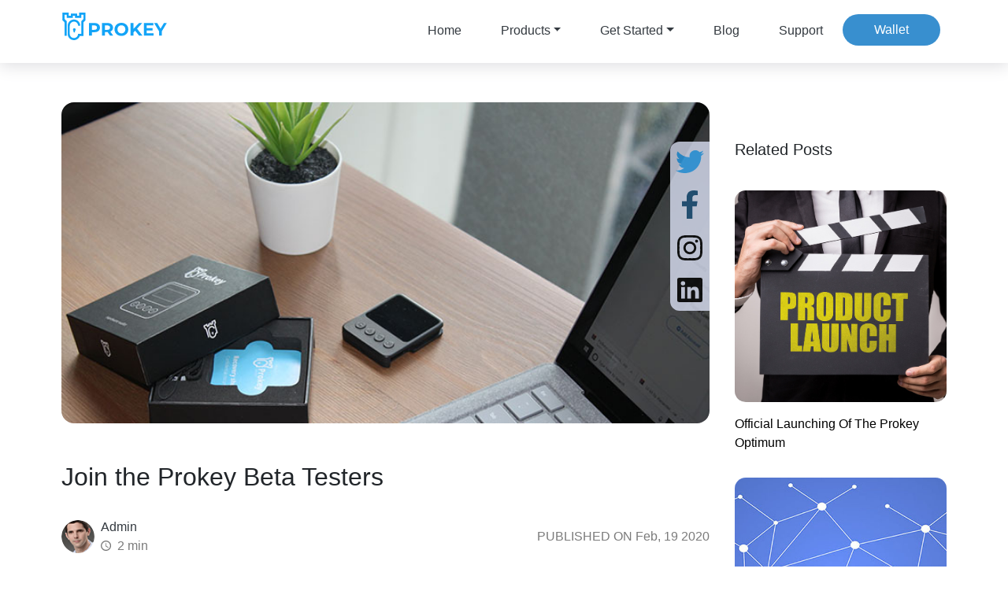

--- FILE ---
content_type: text/html; charset=utf-8
request_url: https://prokey.io/blog/join-prokey-beta-testers
body_size: 6576
content:
<!DOCTYPE html>
<html dir="ltr" lang="en" prefix="og: http://ogp.me/ns#">
<head>
    <meta charset="UTF-8" />
    <meta http-equiv="X-UA-Compatible" content="IE=edge">
    <meta name="viewport" content="width=device-width, initial-scale=1.0, minimum-scale=1.0, maximum-scale=1.0, user-scalable=no">
    <link rel="apple-touch-icon" sizes="180x180" href='https://statics.prokey.io/assets/img/apple-touch-icon.png'>
    <link rel="icon" type="image/png" href='https://statics.prokey.io/assets/img/favicon-32x32.png' sizes="32x32">
    <link rel="icon" type="image/png" href='https://statics.prokey.io/assets/img/favicon-16x16.png' sizes="16x16">
    <link rel="mask-icon" href='https://statics.prokey.io/assets/img/prokey-fav.svg' color="#388fcf">
    <meta name="theme-color" content="#388fcf">
    

    <title> </title>
    <script src="https://ajax.googleapis.com/ajax/libs/jquery/3.3.1/jquery.min.js"></script>
    <!-- Global site tag (gtag.js) - Google Analytics -->
    <script async src="https://www.googletagmanager.com/gtag/js?id=UA-158614841-1"></script>

    <link rel="stylesheet" href="/assets/css/blog.css" type="text/css" media="screen">
    <link rel="stylesheet" href="/assets/css/footer.css" type="text/css" media="screen">
    <link rel="stylesheet" href="https://stackpath.bootstrapcdn.com/bootstrap/4.3.1/css/bootstrap.min.css">
    <link rel="stylesheet" href="https://cdnjs.cloudflare.com/ajax/libs/animate.css/3.7.0/animate.min.css">
     <link rel="stylesheet" href="https://use.fontawesome.com/releases/v5.8.1/css/all.css" type="text/css" media="screen" />
    <!--[if lt IE 9]>
    <script src="https://cdnjs.cloudflare.com/ajax/libs/html5shiv/3.7.3/html5shiv.min.js"></script>
    <script src="https://cdnjs.cloudflare.com/ajax/libs/respond.js/1.4.2/respond.min.js"></script><![endif]-->
    <!--[if lte IE 7]><![endif]--><!--[if lte IE]> Please upgrade your browser<![endif]-->

    <script>
        window.dataLayer = window.dataLayer || [];
        function gtag() { dataLayer.push(arguments); }
        gtag('js', new Date());

        gtag('config', 'UA-158614841-1');
    </script>
    <script>
        !function (f, b, e, v, n, t, s) {
            if (f.fbq) return; n = f.fbq = function () {
                n.callMethod ?
                    n.callMethod.apply(n, arguments) : n.queue.push(arguments)
            };
            if (!f._fbq) f._fbq = n; n.push = n; n.loaded = !0; n.version = '2.0';
            n.queue = []; t = b.createElement(e); t.async = !0;
            t.src = v; s = b.getElementsByTagName(e)[0];
            s.parentNode.insertBefore(t, s)
        }(window, document, 'script',
            'https://connect.facebook.net/en_US/fbevents.js');
        fbq('init', '1338752466525563');
        fbq('track', 'PageView');
    </script>
    <noscript>
        <img height="1" width="1" style="display:none"
             src="https://www.facebook.com/tr?id=1338752466525563&ev=PageView&noscript=1" />
    </noscript>

</head>

<body>
    
<header class="homeHeader bg-white">
    

<nav class="nav">
    <div class="container container-nav p-0">
        <div class="home-logo pull-left">
            <div class="logo mt-3"></div>
        </div>
        <div id="mainListDiv" class="main_list">
            <ul class="navlinks m-3">
                <li><a href='https://prokey.io/' title='Home'>Home</a></li>
                <li class="dropdown">
                    <a href="#" title="Products" class="dropdown-toggle" data-toggle="dropdown">Products</a>
                    <div class="dropdown-menu">
                        <div class="product-item">
                            <img src='https://statics.prokey.io/assets/img/optimum-menu.png' alt="Prokey Optimum" class="menuimg">
                            <a href='https://prokey.io/prokey-optimum'>Prokey Optimum</a>
                        </div>
                        <div class="product-item ">
                            <img src='https://statics.prokey.io/assets/img/coldsteel-menu-min.png' alt="ColdSteel" class="menuimg">
                            <a href='https://prokey.io/coldsteel'>ColdSteel</a>
                        </div>
                    </div>
                </li>
                <li class="dropdown">
                        <a href="#" class="dropdown-toggle" data-toggle="dropdown">Get Started</a>
                        <div class="dropdown-menu">
                            <a class="dropdown-item" href='https://prokey.io/get-started'>Setup your Prokey device</a>
                            <a class="dropdown-item" href='https://prokey.io/restore-wallet'>Restore your Prokey wallet</a>
                        </div>
                </li>
                <li><a href='/blog' title='Blog'>Blog</a></li>
                <li><a href='https://support.prokey.io' title='Support'>Support</a></li>
                <li>
                    <a class="btn-blue waves-effect waves-dark btn-rounded bshadow" href='https://wallet.prokey.io'
                       title='Wallet'>Wallet</a>
                </li>

                
            </ul>
        </div>
        <span class="navTrigger">
            <i></i>
            <i></i>
            <i></i>
        </span>
    </div>
</nav>

</header>
<header class="header-white homeHeader header-hidden header-sticky d-none">
    

<nav class="nav">
    <div class="container container-nav p-0">
        <div class="home-logo pull-left">
            <div class="logo mt-3"></div>
        </div>
        <div id="mainListDiv" class="main_list">
            <ul class="navlinks m-3">
                <li><a href='https://prokey.io/' title='Home'>Home</a></li>
                <li class="dropdown">
                    <a href="#" title="Products" class="dropdown-toggle" data-toggle="dropdown">Products</a>
                    <div class="dropdown-menu">
                        <div class="product-item">
                            <img src='https://statics.prokey.io/assets/img/optimum-menu.png' alt="Prokey Optimum" class="menuimg">
                            <a href='https://prokey.io/prokey-optimum'>Prokey Optimum</a>
                        </div>
                        <div class="product-item ">
                            <img src='https://statics.prokey.io/assets/img/coldsteel-menu-min.png' alt="ColdSteel" class="menuimg">
                            <a href='https://prokey.io/coldsteel'>ColdSteel</a>
                        </div>
                    </div>
                </li>
                <li class="dropdown">
                        <a href="#" class="dropdown-toggle" data-toggle="dropdown">Get Started</a>
                        <div class="dropdown-menu">
                            <a class="dropdown-item" href='https://prokey.io/get-started'>Setup your Prokey device</a>
                            <a class="dropdown-item" href='https://prokey.io/restore-wallet'>Restore your Prokey wallet</a>
                        </div>
                </li>
                <li><a href='/blog' title='Blog'>Blog</a></li>
                <li><a href='https://support.prokey.io' title='Support'>Support</a></li>
                <li>
                    <a class="btn-blue waves-effect waves-dark btn-rounded bshadow" href='https://wallet.prokey.io'
                       title='Wallet'>Wallet</a>
                </li>

                
            </ul>
        </div>
        <span class="navTrigger">
            <i></i>
            <i></i>
            <i></i>
        </span>
    </div>
</nav>

</header>

<main class="bg-white">
    <section class="section-blog pb-5">
        <div class="container">
            <div class="row flex-column flex-lg-row">
               
<div class="col-lg-9 col-12 px-2 pr-lg-4">
    <div>
        <div>
            <div class="box-left">
                <div id="v-pills-home">
                    <div class="img-box-hero position-relative">
                        <img src="/Contents/Blogs/1/636825024000000000_1.jpg" alt="group-img" width="100%" height="100%" style="border-radius: 16px">
                        <div class="communication-networks">
                            <div class="d-flex flex-column align-items-center justify-content-around h-100">
                                <a href="https://twitter.com/intent/tweet?source=https://prokey.io/blog/join-prokey-beta-testers&amp;text=Join&#x2B;the&#x2B;Prokey&#x2B;Beta&#x2B;Testers:https://prokey.io/blog/join-prokey-beta-testers">
                                    <svg width="36" height="29.239" viewBox="0 0 36 29.239">
                                        <path id="Icon_awesome-twitter" data-name="Icon awesome-twitter" d="M32.3,10.668c.023.32.023.64.023.959,0,9.754-7.424,20.992-20.992,20.992A20.85,20.85,0,0,1,0,29.307a15.263,15.263,0,0,0,1.782.091,14.776,14.776,0,0,0,9.16-3.152,7.391,7.391,0,0,1-6.9-5.117,9.3,9.3,0,0,0,1.393.114,7.8,7.8,0,0,0,1.942-.251,7.379,7.379,0,0,1-5.916-7.241V13.66A7.431,7.431,0,0,0,4.8,14.6,7.389,7.389,0,0,1,2.513,4.728a20.972,20.972,0,0,0,15.213,7.721,8.329,8.329,0,0,1-.183-1.69A7.385,7.385,0,0,1,30.312,5.711a14.526,14.526,0,0,0,4.683-1.782,7.358,7.358,0,0,1-3.244,4.066A14.791,14.791,0,0,0,36,6.853a15.86,15.86,0,0,1-3.7,3.815Z" transform="translate(0 -3.381)" fill="#34aeff"/>
                                    </svg>
                                </a>
                                <a href="https://www.facebook.com/sharer/sharer.php?u=https://prokey.io/blog/join-prokey-beta-testers&amp;quote=Join&#x2B;the&#x2B;Prokey&#x2B;Beta&#x2B;Testers">
                                    <svg width="19.281" height="36" viewBox="0 0 19.281 36">
                                        <path id="Icon_awesome-facebook-f" data-name="Icon awesome-facebook-f" d="M19.627,20.25l1-6.515H14.375V9.507c0-1.782.873-3.52,3.673-3.52h2.842V.44A34.658,34.658,0,0,0,15.846,0C10.7,0,7.332,3.12,7.332,8.769v4.965H1.609V20.25H7.332V36h7.043V20.25Z" transform="translate(-1.609)" fill="#19527e"/>
                                    </svg>
                                </a>
                                <a href="#">
                                    <svg width="31.518" height="31.511" viewBox="0 0 31.518 31.511">
                                        <path id="Icon_awesome-instagram" data-name="Icon awesome-instagram" d="M15.757,9.914a8.079,8.079,0,1,0,8.079,8.079A8.066,8.066,0,0,0,15.757,9.914Zm0,13.331a5.252,5.252,0,1,1,5.252-5.252,5.262,5.262,0,0,1-5.252,5.252ZM26.051,9.584A1.884,1.884,0,1,1,24.166,7.7,1.88,1.88,0,0,1,26.051,9.584ZM31.4,11.5a9.325,9.325,0,0,0-2.545-6.6,9.387,9.387,0,0,0-6.6-2.545c-2.6-.148-10.4-.148-13,0a9.373,9.373,0,0,0-6.6,2.538,9.356,9.356,0,0,0-2.545,6.6c-.148,2.6-.148,10.4,0,13a9.325,9.325,0,0,0,2.545,6.6,9.4,9.4,0,0,0,6.6,2.545c2.6.148,10.4.148,13,0a9.325,9.325,0,0,0,6.6-2.545,9.387,9.387,0,0,0,2.545-6.6c.148-2.6.148-10.392,0-12.994ZM28.041,27.281a5.318,5.318,0,0,1-3,3c-2.074.823-7,.633-9.288.633s-7.221.183-9.288-.633a5.318,5.318,0,0,1-3-3c-.823-2.074-.633-7-.633-9.288s-.183-7.221.633-9.288a5.318,5.318,0,0,1,3-3c2.074-.823,7-.633,9.288-.633s7.221-.183,9.288.633a5.318,5.318,0,0,1,3,3c.823,2.074.633,7,.633,9.288S28.863,25.214,28.041,27.281Z" transform="translate(0.005 -2.238)"/>
                                    </svg>
                                </a>
                                <a href="http://www.linkedin.com/shareArticle?mini=true&amp;url=https://prokey.io/blog/join-prokey-beta-testers&amp;title=Join&#x2B;the&#x2B;Prokey&#x2B;Beta&#x2B;Testers&amp;summary=Since&#x2B;customer&#x2B;satisfaction&#x2B;is&#x2B;the&#x2B;main&#x2B;concern&#x2B;in&#x2B;Prokey%2c&#x2B;we&#x2B;are&#x2B;ready&#x2B;to&#x2B;open&#x2B;the&#x2B;doors&#x2B;to&#x2B;all&#x2B;cryptocurrency&#x2B;users&#x2B;for&#x2B;beta&#x2B;testing!&#x2B;As&#x2B;a&#x2B;beta&#x2B;tester%2c&#x2B;all&#x2B;customers&#x2B;(new&#x2B;or&#x2B;existing)&#x2B;have&#x2B;the&#x2B;opportunity&#x2B;to&#x2B;test&#x2B;a&#x2B;new&#x2B;device&#x2B;before&#x2B;it&#x2B;is&#x2B;widely&#x2B;available&#x2B;to&#x2B;customers&#x2B;and...&amp;source=https://prokey.io/blog/join-prokey-beta-testers">
                                    <svg xmlns="http://www.w3.org/2000/svg" width="31.5" height="31.5" viewBox="0 0 31.5 31.5">
                                        <path id="Icon_awesome-linkedin" data-name="Icon awesome-linkedin" d="M29.25,2.25H2.243A2.26,2.26,0,0,0,0,4.521V31.479A2.26,2.26,0,0,0,2.243,33.75H29.25a2.266,2.266,0,0,0,2.25-2.271V4.521A2.266,2.266,0,0,0,29.25,2.25Zm-19.73,27H4.852V14.217H9.527V29.25ZM7.186,12.164A2.707,2.707,0,1,1,9.893,9.457a2.708,2.708,0,0,1-2.707,2.707ZM27.021,29.25H22.352V21.938c0-1.744-.035-3.987-2.426-3.987-2.433,0-2.805,1.9-2.805,3.86V29.25H12.452V14.217h4.479V16.27h.063a4.917,4.917,0,0,1,4.423-2.426c4.725,0,5.6,3.115,5.6,7.165Z" transform="translate(0 -2.25)"/>
                                    </svg>
                                </a>
                            </div>
                        </div>
                    </div>
                </div>
                <div class="content-post pt-5">
                    <h2 class="line-height-lg">Join the Prokey Beta Testers</h2>
                    <div class="d-flex align-items-center justify-content-between py-4">
                        <div class="profile d-flex align-items-center">
                            <img src="/Contents/Blogs/Authors/1/638218642046374872_1_av.png" alt="profile-img" loading="lazy" width="42px" height="42px" style="border-radius: 50%; object-fit: cover;">
                            <div class="d-flex flex-column ml-2">
                                <span class="text-dark">Admin</span>
                                <p class="d-flex align-items-center m-0">
                                    <img src=https://statics.prokey.io/assets/img/blog/time-data.svg>
                                    <span class="color-paleblack ml-2">2 min</span>
                                </p>
                            </div>
                        </div>
                        <span class="color-paleblack text-center">PUBLISHED ON Feb, 19 2020</span>
                    </div>
                </div>
                <div class="content pb-5" id="v-pills-profile">
                    <p class="line-height-md">
                        <p>&nbsp;</p>

<p><br />
Since customer satisfaction is the main concern in Prokey, we are ready to open the doors to all cryptocurrency users for beta testing! As a beta tester, all customers (new or existing) have the opportunity to test a new device before it is widely available to customers and give us feedback on your experience. With the support and feedback from you as beta tester, we can improve Prokey products and bring it to higher quality level before releasing them to the public. If you want to participate, simply open a Support ticket titled &ldquo;Prokey Beta&rdquo; to request access and our team will add you to the list. As a reward for becoming a beta teste, you will:<br />
<br />
- Have the opportunity to shape how our new products look and work<br />
- Gain early access to new features and products<br />
- Connect with Prokey&rsquo;s development team and have the chance to directly influence the quality of the product you use<br />
<br />
Requirements for applicants:<br />
Must be 18 years old or older<br />
Have good technical skills and experience with cryptocurrencies<br />
Can communicate in English language<br />
<br />
We&rsquo;re here to help at any time, just open a Support ticket or comment on this post. We appreciate your interest and support in launching our newest products, It&rsquo;s an exciting time at Prokey and we&rsquo;re glad you are a part of it.<br />
<br />
&nbsp;</p>

<p>&nbsp;</p>

                    </p>
                </div>                
                <div class="bgcolor-box">
    <div class="d-flex justify-content-between flex-column flex-lg-row px-lg-4 py-lg-3 py-2 px-2">
            <div class="previous-post">
                <a href="/blog/having-multiple-hardware-wallets-is-wiser-decision">
                    <svg width="11.115" height="18" viewBox="0 0 11.115 18">
                        <path id="Icon_material-keyboard-arrow-left" data-name="Icon material-keyboard-arrow-left" d="M23.115,24.135l-6.87-6.885,6.87-6.885L21,8.25l-9,9,9,9Z" transform="translate(-12 -8.25)"/>
                    </svg>
                    <span class="color-paleblack ml-2">previous-post</span>
                </a>
                <p class="pt-3">Why having multiple hardware wallets is wiser decision?</p>
            </div>
            <div class="next-post text-align-end">
            <a href="/blog/decentralized-currency-is-future">
                <span class="color-paleblack mr-2">next-post</span>
                <svg  width="10.797" height="18" viewBox="0 0 10.797 18">
                    <path id="Icon_material-keyboard-arrow-right" data-name="Icon material-keyboard-arrow-right" d="M12.885,24.51l6.673-6.885L12.885,10.74l2.054-2.115,8.742,9-8.742,9Z" transform="translate(-12.885 -8.625)"/>
                </svg>
            </a>
            <p class="pt-3">DECENTRALIZED CURRENCY: A FUTURE</p>
            </div>

    </div>
</div>
            </div>
        </div>
    </div>
</div>
                <div class="col-lg-3 p-0 col-md-12 col-sm-12 position-relative">
                        
<div class="d-flex flex-column pt-5 p-2">
    <h5 class="pb-4">Related Posts</h5>
         <div class="box-related-posts py-2">
        <img src="/Contents/Blogs/4/637292666722743108_4_av.jpg" width="100%" loading="lazy" style="border-radius: 14px">
        <a href="/blog/official-launching-of-the-prokey-optimum">
            <div class="content pt-3">
                <p>
                    Official Launching Of The Prokey Optimum
                </p>
            </div>
        </a>
    </div> 
         <div class="box-related-posts py-2">
        <img src="/Contents/Blogs/2/637177845751392940_2_av.jpg" width="100%" loading="lazy" style="border-radius: 14px">
        <a href="/blog/decentralized-currency-is-future">
            <div class="content pt-3">
                <p>
                    DECENTRALIZED CURRENCY: A FUTURE
                </p>
            </div>
        </a>
    </div> 
         <div class="box-related-posts py-2">
        <img src="/Contents/Blogs/14/637604700876645989_14_av.jpg" width="100%" alt="XRP hardware wallet" loading="lazy" style="border-radius: 14px">
        <a href="/blog/prokey-supports-xrp">
            <div class="content pt-3">
                <p>
                    Prokey now supports XRP on latest firmware
                </p>
            </div>
        </a>
    </div> 
</div>
                    </div>
                </div>
            </div>       
    </section>    
</main>

    <footer class="footer2">
    <div class="footer-newsletter d-flex">
        <div class="container">
            <div class="col-xl-6 col-lg-6 col-md-12 col-12 p-0 float-left">
                <h4>
                    More features are coming, <br>
                    Don't miss news and updates.
                </h4>
            </div>
            <div class="col-xl-6 col-lg-6 col-md-12 col-12 float-right subsscribe-form">
                <form id="newsletter" class="footer-newsletter-form">
                    <div id="subscriptionResult" class="alert alert-info"></div>
                    <div class="input-group mb-3">
                        <input id="emailToSubscibe" type="email" class="form-control" placeholder="Enter your email">
                        <div class="input-group-prepend">
                            <button class="btn waves waves-effect" type="button" onclick="userSubscribed()">Subscribe</button>
                        </div>
                    </div>
                </form>
            </div>
        </div>
    </div>
    <div class="links">
        <div class="container">
            <div class="row m-0">
                <div class="col-xl-6 col-lg-6 col-md-12 p-0">
                    <div class="col-lg-12 p-0 footer-logo mb-4"><img src='https://statics.prokey.io/assets/img/logo-hr.svg' width="143" title="Logo" alt="prokey logo"></div>
                </div>
                <div class="col-xl-6 col-lg-6 col-md-12 row m-0 p-0">
                    <ul class="col-xl-4 col-lg-4 col-md-4 col-sm-12 col-12">
                        <li><h5>Products</h5></li>
                        <li><a href="/prokey-optimum" title="" id="prokeyOptimumFooterAnchor">Prokey Optimum</a></li>
                        <li><a href="https://wallet.prokey.io" title="">Wallet</a></li>
                    </ul>
                    <ul class="col-xl-4 col-lg-4 col-md-4 col-sm-12 col-12">
                        <li><h5>Company</h5></li>
                        <li><a href="/about" id="aboutFooterAnchor" title="">About us</a></li>
                        <li><a href="/privacy" id="privacyFooterAnchor" title="">Privacy Policy</a></li>
                        <li><a href="/terms-and-conditions" id="termsFooterAnchor" title="">Terms & Conditions</a></li>
                    </ul>
                    <ul class="col-xl-4 col-lg-4 col-md-4 col-sm-12 col-12">
                        <li><h5>Resources</h5></li>
                        <li><a href="https://support.prokey.io" title="">Help & Support</a></li>
                        <li><a href="/blog" title="">Blog</a></li>
                        <li><a href="/affiliate" title="" id="affiliateFooterAnchor">Affiliate Program</a></li>
                        <li><a href="/reseller" title="" id="resellerFooterAnchor">Become a Reseller</a></li>
                    </ul>
                </div>
            </div>
            <div class="clear"></div>
            <hr>
            <div class="row m-0">
                <div class="col-xl-6 col-lg-6 col-md-12 text-left float-left p-0">© All right reserved 2026 . <a href="#" title="">Prokey</a>.</div>
                <div class="col-xl-6 col-lg-6 col-md-12 text-right float-right p-0">
                    <ul class="socilas d-flex pl-3 text-right float-right">
                        <li><a href="https://github.com/prokey-io" rel="me" title='follow us on github' target="_blank"><i class="fab fa-github"></i></a>
                        <li><a href="https://twitter.com/prokey_io" rel="me" title='follow us on twitter' target="_blank"><i class="fab fa-twitter"></i></a>
                        <li><a href="https://www.facebook.com/prokey.io" rel="me" title='follow us on facebook' target="_blank"><i class="fab fa-facebook-f"></i></a>
                        <li><a href="https://www.instagram.com/prokey.io/" rel="me" title='follow us on instagram' target="_blank"><i class="fab fa-instagram"></i></a>
                        <li><a href="https://www.youtube.com/channel/UCz24yLqt0DCXYYD2qLmTEkQ" rel="me" title='follow us on youtube' target="_blank"><i class="fab fa-youtube"></i></a>
                    </ul>
                </div>
            </div>
        </div>
    </div>
</footer>


<script>
    function getToken() {
            var token = '<input name="__RequestVerificationToken" type="hidden" value="CfDJ8Oz5iJ245TBHsGqUiJ8jnCLpY7U5O6bDOURn4b5sy_Fdl5Xc1pF2XwGHWO4szMZeUc1WAcTOS_PYjrEOfI8ztTtsJZFNOovCfOrNXHana2NpzuhvWgir4aMUK3OCV5AfNMdJd8Xr6eQJTZV0H85Fgtk" />';
            token = $(token).val();
            return token;
        }
    function userSubscribed() {
        var subsciber = {
            email: $('#emailToSubscibe').val()
        };
        console.log(subsciber.email);
        $.ajax(
            {
                url: "/home/userSubscribed",
                data: JSON.stringify(subsciber),
                type: 'POST',
                headers: {
                    RequestVerificationToken: getToken()
                },
                contentType: "application/json; charset=UTF-8",
                dataType: 'json',
                success: function (result) {
                    $('#subscriptionResult').show();
                    $('#subscriptionResult').text(result.description);
                    setTimeout(function () {
                        $('#subscriptionResult').hide();
                    }, 5000);
                }
            }).fail(function (response) {
                console.log("Failed: " + response);
            });

    }   

    function setFooterAnchorsHref() {
        $("#prokeyOptimumFooterAnchor").attr("href", pubFn.GetFullUrl("prokey-optimum"));
        $("#homeLogoFooterAnchor").attr("href", pubFn.GetFullUrl(""));
        $("#aboutFooterAnchor").attr("href", pubFn.GetFullUrl("about"));
        $("#privacyFooterAnchor").attr("href", pubFn.GetFullUrl("privacy"));
        $("#termsFooterAnchor").attr("href", pubFn.GetFullUrl("terms-and-conditions"));
        $("#affiliateFooterAnchor").attr("href", pubFn.GetFullUrl("affiliate"));
        $("#resellerFooterAnchor").attr("href", pubFn.GetFullUrl("reseller"));
    }
    $(document).ready(function () {
        setFooterAnchorsHref();
    });
</script>

    
    <script src="https://ajax.googleapis.com/ajax/libs/jquery/3.3.1/jquery.min.js"></script>
    <script src="https://cdnjs.cloudflare.com/ajax/libs/popper.js/1.14.7/umd/popper.min.js"></script>
    <script src="https://stackpath.bootstrapcdn.com/bootstrap/4.3.1/js/bootstrap.min.js"></script>
    <script src='https://statics.prokey.io/assets/js/blog.js?v=cdTWf7lR1NYyldrT95yPhAYnNX1MeHjkgaJ5nkFQ3Uo'></script>
    <script src='https://statics.prokey.io/assets/js/script-shop.js?v=5iGPGai2eM5TB0X68F1yAnCmY7aOZ1V25n2uQCqJBa8'></script>
</body>
</html>


--- FILE ---
content_type: text/css
request_url: https://prokey.io/assets/css/blog.css
body_size: 5546
content:
/*!
Theme Name: Prokey Hardware Wallet
Author: Mehdi Hashemi
Mobile number : 0991 627 8403
Description: Powered By SCSS
License: ISC
*/
.btn.focus, .btn:focus, .form-control:focus {
    box-shadow: unset !important
}

body, body ul {
    padding: 0
}

    body ul, body ul li {
        list-style: none
    }

.w-100 {
    width: 100%
}

.h-100, body main .section-box-populararticles a .box-news {
    height: 100%
}

.text-green {
    color: #36b37e;
    font-size: small;
}

.text-dark-blue {
    color: #002745
}

.text-blue {
    color: #08488a
}

.text-sky-blue {
    color: #13a4f7
}

.text-dark, body a {
    color: #000
}

.color-paleblack {
    color: #7b7b7b
}

.color-ashen {
    color: #b7b7b7
}

.box-shadow {
    box-shadow: 0 0 20px 0 #dddada
}

.font-weight-bold {
    font-weight: 700
}

.line-height-md {
    line-height: 25px
}

.line-height-lg {
    line-height: 40px
}

.border-radius {
    border-radius: 38px
}

.border-radius-md {
    border-radius: 30px
}

.border-color {
    border: 1px solid #1565d8
}

.form-control:focus {
    color: #495057;
    background-color: unset !important;
    border-color: unset !important;
    outline: 0
}

.bg-color-index {
    background: linear-gradient(0deg, #fafafa, #e7f3ff 80%, #e7f3ff 100%, #e7f3ff 100%, #e7f3ff 100%)
}

@font-face {
    font-family: CamphorStd;
    src: url("../asstes/fonts/CamphorPro-Regular.eot");
    src: url("../asstes/fonts/CamphorPro-Regular.eot?#iefix") format("embedded-opentype"), url("../asstes/fonts/CamphorPro-Regular.woff") format("woff"), url("../asstes/fonts/CamphorPro-Regular.ttf") format("truetype");
    font-weight: 400;
    font-style: normal
}

body {
    margin: 0;
    font-family: CamphorStd, sans-serif;
    direction: ltr;
    transition: .4s;
    font-size: 16px
}

    body a {
        text-decoration: none
    }

        body a:hover {
            text-decoration: none !important;
        }

    body header, body main .section-blog .box-right-blog .nav-pills, body main .section-blog .box-right-blog .nav-pills .nav-link {
        position: relative
    }


            body header.homeHeader nav.nav {
                width: 100%;
                height: 80px;
                text-align: center;
                z-index: 9999999999
            }

                body header.homeHeader nav.nav .logo {
                    float: left;
                    padding: 7px 12px
                }

                    body header.homeHeader nav.nav .logo a {
                        font-size: 30px !important;
                        margin-left: -14px
                    }

                body header.homeHeader nav.nav .main_list {
                    line-height: 45px;
                    float: right
                }

                    body header.homeHeader nav.nav .main_list ul {
                        width: 100%;
                        display: flex;
                        list-style: none;
                        direction: ltr
                    }

                        body header.homeHeader nav.nav .main_list ul li > a {
                            text-decoration: none;
                            font-size: 16px;
                            font-weight: 500;
                            padding: 0 25px;
                            font-family: lato, calibre, tahoma, sans-serif
                        }

                            body header.homeHeader nav.nav .main_list ul li > a:hover.bshadow {
                                transition: .2s;
                                box-shadow: #13a4f7 0 0 13px 0;
                                background: #13a4f7;
                                color: #fff !important;
                                border: 1px solid #13a4f7
                            }

                body header.homeHeader nav.nav .navTrigger {
                    cursor: pointer;
                    width: 30px;
                    height: 25px;
                    margin: auto;
                    position: absolute;
                    right: 30px;
                    top: 34px;
                    flex-direction: column;
                    align-content: center;
                    justify-content: space-around;
                    display: none
                }

        body header.homeHeader .search-box {
            margin: 0 auto;
            width: 60%
        }

            body header.homeHeader .search-box .newsletter-form {
                background: #fff
            }

                body header.homeHeader .search-box .newsletter-form .input-group {
                    justify-content: space-around;
                    padding: .5rem 0;
                    width: 100%;
                    flex-wrap: unset
                }

                    body header.homeHeader .search-box .newsletter-form .input-group input {
                        border-radius: 30px;
                        background: #fff;
                        border: unset
                    }

                    body header.homeHeader .search-box .newsletter-form .input-group .input-group-prepend {
                        padding: 0 1.5rem;
                        background: #1565d8;
                        border-radius: 30px;
                        margin-right: .5rem
                    }

        body header.homeHeader .box-hero .item {
            padding: .5rem 2rem;
            background: #dce8f8
        }

        body header.homeHeader .section-hero .content .content-bottom {
            width: 50%;
            margin: 0 auto
        }

        body header.homeHeader .section-hero .box-left {
            background-image: linear-gradient(180deg, rgba(14, 19, 28, .2) 0, #444c5b 100%), url("../asstes/img/Image1.png");
            border-radius: 15px;
            background-repeat: no-repeat !important;
            background-position: center !important;
            background-size: cover !important;
            position: relative;
            width: 100%;
            height: 540px;
            box-sizing: border-box;
            overflow: hidden
        }

        body header.homeHeader .section-hero .box-right-bottom, body header.homeHeader .section-hero .box-right-top {
            border-radius: 15px;
            background-repeat: no-repeat !important;
            background-position: center !important;
            background-size: cover !important;
            position: relative;
            height: 260px;
            box-sizing: border-box;
            overflow: hidden;
            width: 100%
        }

            body header.homeHeader .section-hero .box-left .item-bottom .button-hero, body header.homeHeader .section-hero .box-right-bottom .item-bottom .button-hero, body header.homeHeader .section-hero .box-right-top .item-bottom .button-hero {
                background: linear-gradient(80deg, #13a4f7 0, #006199 100%);
                padding: .5rem 2rem
            }

                body header.homeHeader .section-hero .box-left .item-bottom .button-hero:hover, body header.homeHeader .section-hero .box-right-bottom .item-bottom .button-hero:hover, body header.homeHeader .section-hero .box-right-top .item-bottom .button-hero:hover {
                    box-shadow: 0 0 10px 0 #043c5d;
                    transition: .2s
                }

        body header.homeHeader .section-hero .box-right-top {
            background-image: linear-gradient(180deg, rgba(14, 19, 28, .2) 0, #444c5b 100%), url("../asstes/img/Image2.png")
        }

        body header.homeHeader .section-hero .box-right-bottom {
            background-image: linear-gradient(180deg, rgba(14, 19, 28, .2) 0, #444c5b 100%), url("../asstes/img/Image3.png")
        }

        body header.header-sticky {
            background: #fff;
            position: fixed;
            width: 100%;
            z-index: 999999999;
            top: 0
        }

            body header.header-sticky.slideDown {
                animation-name: slideDown;
                -webkit-animation-name: slideDown;
                animation-duration: 1s;
                -webkit-animation-duration: 1s;
                animation-timing-function: ease;
                -webkit-animation-timing-function: ease;
                box-shadow: 0px 3px 20px 1px #dfdfe2;
                visibility: visible !important
            }


.user-card .user-cover {
    background-position: center;
    background-size: cover;
}

.user-card .user-cover-top {
    height: 175px;
    width: 100%;
    background-position: center;
    background-size: cover;
}

/* Skeleton */

/* Static Skeleton */
.user-card.skeleton .user-cover {
    background: #e2e2e2;
    border-radius: 14px;
}

.user-card.skeleton .user-cover-top {
    background: #e2e2e2;
    border-radius: 14px 14px 0 0;
}

    .user-card.skeleton .user-cover-top .user-avatar {
        display: none;
    }

.user-card.skeleton .user-cover .user-avatar {
    display: none;
}

/* Animated Skeleton */

.user-card.skeleton .hide-text {
    background: #e2e2e2;
    color: transparent;
    position: relative;
    overflow: hidden;
    border-radius: 14px;
}


    .user-card.skeleton .hide-text::before {
        content: "";
        position: absolute;
        left: 0%;
        top: 0;
        height: 100%;
        width: 50px;
        background: linear-gradient(to right, #e2e2e2 25%, #d5d5d5 50%, #e2e2e2 100%);
        animation-name: gradient-animation;
        animation-duration: 2s;
        animation-iteration-count: infinite;
        filter: blur(5px);
    }

@keyframes gradient-animation {
    from {
        left: 0%;
    }

    to {
        left: 100%;
    }
}

@keyframes slideDown {
    0% {
        transform: translateY(-100%)
    }

    50% {
        transform: translateY(8%)
    }

    65% {
        transform: translateY(-4%)
    }

    80% {
        transform: translateY(4%)
    }

    95% {
        transform: translateY(-2%)
    }

    100% {
        transform: translateY(0)
    }
}

@-webkit-keyframes slideDown {
    0% {
        -webkit-transform: translateY(-100%)
    }

    50% {
        -webkit-transform: translateY(8%)
    }

    65% {
        -webkit-transform: translateY(-4%)
    }

    80% {
        -webkit-transform: translateY(4%)
    }

    95% {
        -webkit-transform: translateY(-2%)
    }

    100% {
        -webkit-transform: translateY(0)
    }
}

body main {
    background: #fafafa
}

    body main .section-box-populararticles a .box-news:hover {
        box-shadow: 5px 5px 20px 0 #b3b3b3, 4px 4px 4px #b3b3b3, 4px 4px 6px #b3b3b3;
        -webkit-transform: translateX(-3px);
        transform: translateX(-3px);
        border-radius: 14px
    }

    body main .section-box-populararticles a .box-news .box-content {
        height: 100%;
        display: flex;
        flex-direction: column;
        justify-content: space-between;
        border-bottom-left-radius: 14px;
        border-bottom-right-radius: 14px
    }

    body main .section-box-populararticles .btn-center .btn-customer-reviews {
        border: 1px solid #93bfd7;
        padding: .5rem 2rem;
        background: #c1dfff;
    }

        body main .section-box-populararticles .btn-center .btn-customer-reviews:hover {
            transition: .3s;
            box-shadow: 0 0 24px 0 #d8f1ff
        }

            body main .section-box-populararticles .btn-center .btn-customer-reviews:hover .box-svg img:last-child {
                transform: translateY(2px);
                transition: .3s
            }

    body main .section-contactUs {
        background: #e8f6ff;
        position: relative
    }

        body main .section-contactUs .item-contactUs .search-box .input-group input {
            background: 0 0;
            border: transparent
        }

        body main .section-contactUs .item-contactUs .search-box .input-group .input-group-prepend {
            background: #0697ec;
            padding: 0 1.5rem;
            border-radius: 30px;
            margin-right: .5rem
        }

        body main .section-contactUs .box .item-color {
            width: 170px;
            height: 130px;
            background: #92c4ff;
            border-radius: 12px;
            position: absolute;
            right: 34px;
            top: 20px;
            z-index: 0;
            opacity: .5
        }

        body main .section-contactUs .box .item-img-content {
            width: 70%;
            margin: 0 auto;
            position: relative
        }

            body main .section-contactUs .box .item-img-content .bg-img {
                background: #1565d8;
                border-radius: 12px;
                position: relative;
                z-index: 5
            }

        body main .section-contactUs .box .item-color-bottom {
            width: 170px;
            height: 130px;
            background: #92c4ff;
            border-radius: 12px;
            position: absolute;
            bottom: -41px;
            z-index: 0;
            opacity: .5;
            left: 32px
        }

    body main .section-blog .box-right-blog {
        position: sticky;
        transition: .3s;
        top: 75px
    }

        body main .section-blog .box-right-blog .nav-pills:after {
            height: 75%;
            width: 1px;
            border-left: 1px solid #b7b7b7;
            position: absolute;
            left: -3px;
            content: "";
            z-index: 0;
            top: 12px
        }

        body main .section-blog .box-right-blog .nav-pills .nav-link.active {
            color: #000;
            background-color: unset
        }

            body main .section-blog .box-right-blog .nav-pills .nav-link.active:after {
                content: "";
                width: 15px;
                height: 15px;
                border: 1px solid #000;
                position: absolute;
                left: -10px;
                bottom: 11px;
                transform: rotate(40deg);
                z-index: 1
            }

            body main .section-blog .box-right-blog .nav-pills .nav-link.active.nav-link-center.active:after, body main .section-blog .box-right-blog .nav-pills .nav-link.nav-link-center:after {
                bottom: 26px
            }

        body main .section-blog .box-right-blog .nav-pills .nav-link:after {
            content: "";
            width: 15px;
            height: 15px;
            border: 1px solid #b7b7b7;
            position: absolute;
            left: -10px;
            bottom: 11px;
            transform: rotate(40deg);
            background-color: #fff;
            z-index: 1
        }

    body main .section-blog .box-left .img-box-hero .communication-networks {
        width: 50px;
        height: 215px;
        position: absolute;
        right: 0;
        top: 50px;
        background: #e4eaff;
        opacity: .75;
        border-top-left-radius: 12px;
        border-bottom-left-radius: 12px
    }

        body main .section-blog .box-left .img-box-hero .communication-networks a:hover svg {
            transform: translateX(2px);
            transition: .3s
        }

    body main .section-blog .box-left .bgcolor-box {
        background-color: #f0f0f0
    }

        body main .section-blog .box-left .bgcolor-box .next-post {
            text-align: end
        }

            body main .section-blog .box-left .bgcolor-box .next-post a:hover svg {
                transform: translateX(3px);
                transition: .3s
            }

            body main .section-blog .box-left .bgcolor-box .next-post p {
                margin-left: 8rem
            }

        body main .section-blog .box-left .bgcolor-box .previous-post a:hover svg {
            transform: translateX(-3px);
            transition: .3s
        }

        body main .section-blog .box-left .bgcolor-box .previous-post p {
            width: 70%;
            margin: 0
        }

body footer {
    background: #ebebeb
}

    body footer .footer2 .home-logo a {
        font-size: 30px !important;
        font-weight: 400;
        margin-left: -12px
    }

    body footer .footer2 .box-right .box-link {
        background: #c3c3c3;
        padding: .75rem;
        border-radius: 50%
    }

    body footer .mast-footer {
        background: #e5e5e5
    }

@media screen and (max-width: 992px) {
    body header.homeHeader nav {
        margin-bottom: 0px;
    }

    nav.nav div.main_list .navlinks .dropdown-menu {
        left: 47px !important;
    }
    a.dropdown-item {
        color: #000 !important;
    }
    .product-item a {
        color: #000!important;
    }

        body header.homeHeader nav.nav .logo {
            margin: 10px
        }

    body header.homeHeader .search-box, body header.homeHeader .section-hero .content .content-bottom {
        width: 100%
    }

    body nav .show_list {
        height: auto;
        display: none;
        position: relative;
        z-index: 99;
        overflow: unset !important
    }

    body .mainlist-sticky, body nav .navTrigger {
        display: block !important
    }

    body nav.nav div.main_list {
        width: 100%;
        height: 0;
        overflow: hidden
    }

        body nav.nav div.main_list ul {
            flex-direction: column;
            width: 100%;
            height: 100vh;
            right: 0;
            left: 0;
            bottom: 0;
            padding: 0 10px;
            background-color: #111;
            background-position: center top;
            margin: 0 !important;
            z-index: 1000000000000000100000
        }

            body nav.nav div.main_list ul li {
                width: 100%;
                text-align: left;
                background: #262626;
                margin: 5px 0;
                padding: 10px 0;
                color: #fff
            }

                body nav.nav div.main_list ul li a {
                    color: #fff;
                }

                    body nav.nav div.main_list ul li a.bshadow {
                        display: flex;
                        justify-content: center;
                        background: #13a4f7;
                        border-radius: 12px !important
                    }

    body nav .navTrigger.active i:first-child {
        animation: .8s reverse backwards outT;
        opacity: 1;
        transform: rotate(45deg) translate(-3px, 7px)
    }

    body nav .navTrigger.active i:nth-child(2) {
        transform: rotate(-45deg) translate(0, -10px)
    }

    body nav .navTrigger.active i:nth-child(3) {
        -webkit-animation: .8s forwards inBtm;
        animation: .8s forwards inBtm;
        opacity: 0;
        transform: rotate(0) scale(.2, .2)
    }

    body nav .navTrigger i {
        background-color: #13a4f7;
        border-radius: 2px;
        content: "";
        display: block;
        width: 100%;
        height: 5px;
        transition: .5s
    }

        body nav .navTrigger i:nth-child(2) {
            margin: 5px 0;
            -webkit-animation-direction: reverse;
            animation-direction: reverse
        }

    body .mainlist-sticky {
        position: fixed !important;
        width: 100% !important;
        margin-left: 0;
        left: 0;
        top: 80px;
        z-index: 9999999999999998000000000000000000000
    }

    body main .section-box-populararticles .btn-center .btn-customer-reviews {
        width: 100%;
        text-align: center
    }

    body main .section-contactUs .box .item-img-content {
        width: 100%;
        position: relative
    }

    body main .section-contactUs .box .item-color-bottom {
        display: none
    }

    body main .section-blog .box-left .img-box-hero .communication-networks {
        top: 0;
        border-radius: 12px
    }
}

nav.nav div.main_list {
    float: right;
    line-height: 40px;
}

.waves-effect {
    position: relative;
    cursor: pointer;
    display: block;
    overflow: hidden;
    -webkit-user-select: none;
    -moz-user-select: none;
    -ms-user-select: none;
    user-select: none;
    -webkit-tap-highlight-color: transparent;
    vertical-align: middle;
    z-index: 1;
    will-change: opacity, transform;
    -webkit-transition: all 0.3s ease-out;
    -moz-transition: all 0.3s ease-out;
    -o-transition: all 0.3s ease-out;
    -ms-transition: all 0.3s ease-out;
    transition: all 0.3s ease-out;
    text-align: left;
}


.btn-rounded {
    border-radius: 40px;
}

.btn-blue {
    background: #388fcf !important;
    color: #fff !important;
    padding: 0 40px 0px 40px !important;
    line-height: 40px;
    margin-top: 2px;
}

nav.nav div.main_list > ul {
    list-style: none;
    direction: ltr;
}


    nav.nav div.main_list > ul > li > a {
        text-decoration: none;
        color: #343a40;
        font-size: 14px;
        font-weight: 500;
        font-family: 'lato', calibre, tahoma;
    }

ul.navlinks .dropdown-menu {
    width: 230px;
    border: none;
    right: 0px !important;
    transform: translate3d(-40px, 50px, 0px) !important;
    border-radius: 3px;
    box-shadow: 0px 0px 2px 0px #00000082;
}

.dropdown-menu-arrow {
    top: -20px;
    left: 50%;
    width: 0;
    height: 0;
    position: relative;
}

a.dropdown-item {
    padding: 3px 15px;
}

nav.nav {
    width: 100%;
    height: 80px;
    text-align: center;
    background: #fff;
    box-shadow: 0px 3px 20px 1px #dfdfe2;
    z-index: 99;
    position: relative;
}

body header.homeHeader nav.nav .main_list ul li > a:hover {
    font-weight: bold;
}


/* Add By Mahmoud Kohansal */
.single-featured {
    border-radius: 15px;
    background-repeat: no-repeat !important;
    background-position: center !important;
    background-size: cover !important;
    position: relative;
    width: 100%;
    height: 270px;
    box-sizing: border-box;
    overflow: hidden;
}

.two-featured {
    border-radius: 15px;
    background-repeat: no-repeat !important;
    background-position: center !important;
    background-size: cover !important;
    position: relative;
    width: 100%;
    height: 270px;
    box-sizing: border-box;
    overflow: hidden;
    margin-top: 16px;
}

.two-featured-left {
    float: left;
}

.two-featured-right {
    float: right;
}

body main .section-box-populararticles .btn-center .btn-customer-reviews:not([disabled]) {
    border: 1px solid #93bfd7;
    padding: .5rem 2rem;
    background: #f0f0f0;
}
body main .section-box-populararticles .btn-center .btn-customer-reviews {
    border: 1px solid #93bfd7;
    padding: .5rem 2rem;
    background: #f0f0f0;
}

    body main .section-box-populararticles .btn-center .btn-customer-reviews:not([disabled]):hover {
        transition: .3s;
        box-shadow: 0 0 24px 0 #d8f1ff
    }

        body main .section-box-populararticles .btn-center .btn-customer-reviews:not([disabled]):hover .box-svg img:last-child {
            transform: translateY(2px);
            transition: .3s
        }

.logo {
    background-image: url("https://statics.prokey.io/assets/img/logo-hr-blue.svg");
    background-repeat: no-repeat;
    width: 143px;
    height: 60px;
}

.menuimg {
    width: 65px;
    height: 65px;
    padding: 10px;
    margin-left: 5px;
}

.section-blog {
    margin-top: 50px;
}

.bg-color-index nav.nav {
    background: transparent !important;
    box-shadow: none !important;
    margin-bottom:7%;
}

.bg-color-index .carticon {
    display: none!important;
}
.dropdown-menu-arrow {
    top: -23px;
    left: 50%;
    width: 0;
    height: 0;
    position: relative;
}

--- FILE ---
content_type: text/css
request_url: https://prokey.io/assets/css/footer.css
body_size: 565
content:
footer.footer2 .footer-newsletter h4 {
    text-align: center;
}
footer .links .container {
    padding-left: 20px;
}
.footer-logo a {
    font-size: 36px;
    color: #fff !important;
    font-weight: bold;
    margin-left: -15px;
}
footer.footer span {
    font-family: cursive,tahoma;
    font-weight: 500;
    color: #6b6b6b;
}

footer.footer {
    padding-bottom: 5px;
}

footer{
    margin: 0;
    padding: 0;
    border: 0;
    font-size: 100%;
    vertical-align: baseline;
}


footer{
    display: block;
}

.demosection {
    background: #13a4f7;
    background-image: linear-gradient(to top, rgba(19, 125, 186, 0), #1096e3);
}
footer.footer .copyright span, footer.footer .designer span {
    color: #a9a9b3;
    padding: 0 10px;
    display: inline-block;
    margin-bottom: 20px;
}

.footer-newsletter {
    background: #46bbff;
}

    .footer-newsletter > .container {
        padding: 3.5rem 0rem 3.5rem 0rem;
    }

    .footer-newsletter .subsscribe-form {
        padding: 1rem 5rem 0 5rem;
    }

    .footer-newsletter h4 {
        padding-left: 70px;
        color: #fff;
        font-weight: 400;
    }

.footer-newsletter-form button {
    border-radius: 0 20px 20px 0 !important;
    background: #188cc9 !important;
    color: #fff !important;
    font-weight: bold;
    box-shadow: 3px 3px 7px -1px #00000075;
}

.footer-newsletter-form input {
    border-radius: 20px 0px 0px 20px !important;
    background: #fff;
    font-size: 14px;
    height: 46px;
    color: #434343;
    box-shadow: 3px 3px 7px -1px #00000075;
}

.footer-newsletter-form button:hover {
    background: #188cc9;
}

footer .links .left-items li:hover a {
    color: #fff;
}

footer .links .dropdown div a {
    color: #7b7b7b !important;
}

footer .links .dropdown a:hover {
    color: #1a628b !important;
}

footer a {
    color: #a8daf5 !important;
}

    footer a:hover {
        color: #fff !important;
    }

footer div {
    color: #a8daf5 !important;
}

.links footer a i {
    color: #a8daf5 !important;
}

footer a:hover i {
    color: #fff !important;
}

footer .links {
    background: #27a2e8;
    padding-top: 4rem;
}

    footer .links h5 {
        color: #fff;
        font-size: 24px
    }


footer .links a {
    color: #a8daf5;
    line-height: 30px
}

.links ul.socilas li a i {
    color: #a8daf5;
}

ul.socilas li a:hover i {
    color: #fff;
}

ul.socilas li a i {
    color: #7f7f7f;
    font-size: 24px;
    padding: 0px 5px;
}

#subscriptionResult {
    display: none;
    color: #333 !important;
}


--- FILE ---
content_type: image/svg+xml
request_url: https://statics.prokey.io/assets/img/blog/time-data.svg
body_size: -153
content:
<svg xmlns="http://www.w3.org/2000/svg" width="12.937" height="12.937" viewBox="0 0 12.937 12.937">
    <path id="Icon_material-access-time" data-name="Icon material-access-time" d="M9.462,3a6.468,6.468,0,1,0,6.475,6.468A6.465,6.465,0,0,0,9.462,3Zm.006,11.643a5.175,5.175,0,1,1,5.175-5.175A5.173,5.173,0,0,1,9.468,14.643Zm.323-8.409h-.97v3.881l3.4,2.038.485-.8L9.792,9.63Z" transform="translate(-3 -3)" fill="#777"/>
</svg>

--- FILE ---
content_type: application/javascript
request_url: https://statics.prokey.io/assets/js/script-shop.js?v=5iGPGai2eM5TB0X68F1yAnCmY7aOZ1V25n2uQCqJBa8
body_size: 1280
content:

var shopScript = {};
var localizedVocabulary = {};

localizedVocabulary.set = function (key, value) {
    localizedVocabulary[key] = value;
}

shopScript.addToCartTheLandingPageProductNShowCart = function (cartLocalizedPath) {
    var form = $('#productOrderForm');
    var token = $('input[name="__RequestVerificationToken"]', form).val();
    var orderItemView = {
        orderId: localStorage.getItem("ProKeyCartId"),
        productId: $('#ProductId').val(),
        quantity: 1,
        colorId: $('#ColorId').val()
    };

    $.ajax(
        {
            url: "/order/shop",
            dataType: "json",
            data: JSON.stringify(orderItemView),
            type: 'POST',
            headers: {
                RequestVerificationToken: token
            },
            contentType: "application/json; charset=UTF-8",
            success: function (response) {
                localStorage.setItem("ProKeyCartId", response.id);
                getNumberOfBasketItems();
                shopScript.setOrderButtonsLabel();

            },
        }).done(function () {
            viewShoppingCart(cartLocalizedPath, window.location.pathname, token);
        }).fail(function (response) {
            console.log("Failed: " + response);
        });
}

shopScript.modifyItemsCount = function (data, url, token) {
    showProgressBar();
    $.ajax(
        {
            url: url,
            data: JSON.stringify(data),
            type: 'POST',
            headers: {
                RequestVerificationToken: token
            },
            contentType: "application/json; charset=UTF-8",
            dataType: 'html',
            success: function (result) {
                $('#mySidenav').html(result);
                getNumberOfBasketItems();
            }
        }).done(function () {
            shopScript.setOrderButtonsLabel();
        }).fail(function (response) {
            console.log("Failed: " + response);
        });

    hideProgressBar();
}

shopScript.setOrderButtonsLabel = function () {
    let quantity = 1;
    let orderItemView = {
        orderId: localStorage.getItem("ProKeyCartId"),
        productId: $('#ProductId').val(),
        colorId: $('#ColorId').val()
    };
    let stockInventory = $('#StockInventory').val();
    $.ajax(
        {
            url: "/cart/getOrderItemQuantity",
            dataType: "json",
            data: JSON.stringify(orderItemView),
            type: 'POST',
            headers: {
                RequestVerificationToken: getToken()
            },
            contentType: "application/json; charset=UTF-8",
            success: function (response) {
                if (response != null) {
                    let totalQuantity = Number(quantity) + Number(response.number);
                    if (totalQuantity > Number(stockInventory)) {
                        $('.spn-buy-now').each(function (index, element) {
                            $(element).text(localizedVocabulary['preorder']);
                        });
                        $('.btn-add-to-cart').each(function (index, element) {
                            $(element).text(localizedVocabulary['preorder']);
                        });
                    }
                    else {
                        $('.spn-buy-now').each(function (index, element) {
                            $(element).text(localizedVocabulary['buyNow']);
                        });
                        $('.btn-add-to-cart').each(function (index, element) {
                            $(element).text(localizedVocabulary['addToCart']);
                        });
                    }
                }
            },
        })
        .done(function (response) {
        })
        .fail(function (err) {
            console.log("Failed: " + err);
        });
}

function viewShoppingCart(cartPathWithCulturePrefix, url, token)
{   
    var hostName = String(document.location.origin);
    if (hostName.charAt(hostName.length - 1) != '/') {
        hostName += '/';
    }
    var cartPath = hostName + cartPathWithCulturePrefix;
    url = String(url).toLowerCase();

    if (url.indexOf("payment") >= 0) {
        cartPath += "/getCartFinalSummaryInfo";
        let orderId = {
            id: $('#OrderId').val(),
        };
        displayShoppingCart(cartPath, JSON.stringify(orderId), token);
    }
    else if (url.indexOf("shipping") >= 0) {
        let courierRate = {
            orderId: $('#OrderId').val(),
            CourierRate: courier
        };
        cartPath += "/getCartSummaryPartialView";
        displayShoppingCart(cartPath, JSON.stringify(courierRate), token);
    }
    else if (url.indexOf("checkout") >= 0) {
        let orderId = {
            id: $('#OrderId').val(),
        };
        cartPath += "/getCheckoutCartSummaryPartailView"; 
        displayShoppingCart(cartPath, JSON.stringify(orderId), token);
    }
    else {
        cartPath += "/getShoppingCartPartialView";
        let orderId = {
            id: localStorage.getItem("ProKeyCartId")
        };
        displayShoppingCart(cartPath, JSON.stringify(orderId), token);
    }
}

function displayShoppingCart(path, data, token) {    
        $.ajax({
        url: path,
        contentType: "application/json; charset=UTF-8",
        data: data,
        type: 'POST',
        headers: {
            RequestVerificationToken: token
        },
        dataType: 'html',
        success: function (result) {
            $('#mySidenav').html(result);
            openNav();
        }
    }).fail(function (response) {
        console.log("Failed: " + response);
    });
}

function getNumberOfBasketItems() {
    var orderId = {
        id: localStorage.getItem("ProKeyCartId")
    };

    $.ajax({
        url: "/cart/getNumberOfBasketItemsPartialView",
        contentType: "application/json; charset=UTF-8",
        data: JSON.stringify(orderId),
        type: 'POST',
        dataType: 'html',
        success: function (result) {
            $('#basketBadge').html(result);
        }
    }).fail(function (response) {
        console.log("Failed: " + response);
    });
}


//get total price of customer order to show in sticky navbar
function getTotalPrice() {
    var orderId = {
        id: localStorage.getItem("ProKeyCartId")
    };

    $.ajax({
        url: "/cart/getTotalPriceOfOrder",
        contentType: "application/json; charset=UTF-8",
        data: JSON.stringify(orderId),
        type: 'POST',
        dataType: "json",
        success: function (result) {
            $('#totalPriceSpan').text(result.price + " $");
        }
    }).fail(function (response) {
        console.log("Failed: " + response);
    });
}

--- FILE ---
content_type: image/svg+xml
request_url: https://statics.prokey.io/assets/img/logo-hr.svg
body_size: 1347
content:
<?xml version="1.0" encoding="utf-8"?>
<!-- Generator: Adobe Illustrator 26.0.3, SVG Export Plug-In . SVG Version: 6.00 Build 0)  -->
<svg version="1.1" id="Layer_1" xmlns="http://www.w3.org/2000/svg" xmlns:xlink="http://www.w3.org/1999/xlink" x="0px" y="0px"
	 viewBox="0 0 1080 263" style="enable-background:new 0 0 1080 263;" xml:space="preserve">
<style type="text/css">
	.st0{fill:#FFFFFF;}
	.st1{enable-background:new    ;}
</style>
<g>
	<path class="st0" d="M291.2,0.4v73.4L281,83.7L271.1,94v128.6h-0.2v0.2h-34c-8.5,24-31.3,40.1-56.8,40.1l0,0
		c-33.3,0-60.2-27-60.2-60.2l0,0l0.4-76.4c0-33.3,27-60.2,60.3-60.2l0,0c33.3,0,60.2,27,60.2,60.2l0,0v0.1h-19.9v0.2h-0.3v-0.4
		c0-22.1-17.9-40.1-40-40.1c-22.1,0-40.1,17.9-40.1,40c0,0,0,0,0,0v0.4h-0.1l-0.4,75.8h0.1v0.4c0,22.1,17.9,40,39.9,40.1
		c0.7,0,1.4,0,2.1-0.1c21.4-1.1,38-19,38-40.4l0,0H251V81.7l10.3-9.9l9.9-10.3v-41H251v30h-60.4V30.4h-20.1v20.1h-60v-30H90.4v41
		l9.9,10.3l10.3,9.9v140.9H90.4V94l-9.9-10.3l-10.3-9.9V0.4h60.4v30h19.7V10.3h60.4v20.1h20.1v-30H291.2z M196.8,162.3
		c0-7.1-5.8-12.9-12.9-12.9c-7.1,0-12.9,5.8-12.9,12.9c0,4.2,2,8.1,5.4,10.5v8.9c-0.2,4.1,3,7.7,7.1,7.9s7.7-3,7.9-7.1
		c0-0.3,0-0.5,0-0.8v-8.9C194.8,170.5,196.8,166.5,196.8,162.3z"/>
</g>
<g class="st1">
	<path class="st0" d="M405.5,104.9c7.9,3.6,14,8.7,18.3,15.2c4.3,6.6,6.4,14.4,6.4,23.4c0,8.9-2.1,16.6-6.4,23.3
		c-4.3,6.6-10.4,11.7-18.3,15.2c-7.9,3.5-17.2,5.3-27.9,5.3h-24.4v33.4h-28V99.5h52.4C388.3,99.5,397.6,101.3,405.5,104.9z
		 M395.2,159c4.4-3.6,6.6-8.8,6.6-15.5c0-6.8-2.2-12-6.6-15.7c-4.4-3.6-10.8-5.4-19.2-5.4h-22.8v42H376
		C384.4,164.4,390.8,162.6,395.2,159z"/>
	<path class="st0" d="M527.2,220.6l-23.4-33.7h-1.4H478v33.7h-28V99.5h52.4c10.7,0,20,1.8,27.9,5.4c7.9,3.6,14,8.7,18.3,15.2
		c4.3,6.6,6.4,14.4,6.4,23.4s-2.2,16.8-6.5,23.3c-4.3,6.5-10.5,11.5-18.4,15l27.2,38.9H527.2z M520.1,127.8
		c-4.4-3.6-10.8-5.4-19.2-5.4H478v42.2h22.8c8.4,0,14.8-1.8,19.2-5.5c4.4-3.7,6.6-8.9,6.6-15.6C526.7,136.7,524.5,131.4,520.1,127.8
		z"/>
	<path class="st0" d="M601.8,214.6c-10.1-5.4-18-12.9-23.7-22.4c-5.7-9.5-8.6-20.2-8.6-32.1c0-11.9,2.9-22.6,8.6-32.1
		s13.6-17,23.7-22.4c10.1-5.4,21.4-8.1,34-8.1c12.6,0,23.9,2.7,33.9,8.1c10,5.4,17.9,12.9,23.7,22.4c5.8,9.5,8.7,20.2,8.7,32.1
		c0,11.9-2.9,22.6-8.7,32.1c-5.8,9.5-13.7,17-23.7,22.4c-10,5.4-21.3,8.1-33.9,8.1C623.2,222.7,611.9,220,601.8,214.6z M655.2,193.9
		c5.8-3.3,10.3-7.9,13.6-13.8c3.3-5.9,4.9-12.6,4.9-20.1c0-7.5-1.6-14.2-4.9-20.1s-7.8-10.5-13.6-13.8c-5.8-3.3-12.2-4.9-19.4-4.9
		c-7.2,0-13.6,1.6-19.4,4.9c-5.8,3.3-10.3,7.9-13.6,13.8c-3.3,5.9-4.9,12.6-4.9,20.1c0,7.5,1.6,14.2,4.9,20.1
		c3.3,5.9,7.8,10.5,13.6,13.8c5.8,3.3,12.2,4.9,19.4,4.9C643,198.8,649.4,197.2,655.2,193.9z"/>
	<path class="st0" d="M767.3,173.1L751,190v30.6h-27.9V99.5H751v56.6l53.6-56.6h31.1l-50.2,54l53.1,67.1H806L767.3,173.1z"/>
	<path class="st0" d="M945,198.1v22.5h-93.8V99.5h91.5V122H879v26.3h56.2v21.8H879v28H945z"/>
	<path class="st0" d="M1024.2,177.7v42.9h-28v-43.2l-46.9-77.8H979l32.4,53.8l32.4-53.8h27.5L1024.2,177.7z"/>
</g>
</svg>


--- FILE ---
content_type: image/svg+xml
request_url: https://statics.prokey.io/assets/img/logo-hr-blue.svg
body_size: 1219
content:
<?xml version="1.0" encoding="utf-8"?>
<!-- Generator: Adobe Illustrator 26.0.3, SVG Export Plug-In . SVG Version: 6.00 Build 0)  -->
<svg version="1.1" id="Layer_1" xmlns="http://www.w3.org/2000/svg" xmlns:xlink="http://www.w3.org/1999/xlink" x="0px" y="0px"
	 viewBox="0 0 1080 263" style="enable-background:new 0 0 1080 263;" xml:space="preserve">
<style type="text/css">
	.st0{fill:#13A4F7;}
	.st1{enable-background:new    ;}
</style>
<g>
	<path class="st0" d="M291.2,0.4v73.4L281,83.7L271.1,94v128.6h-0.2v0.2h-34c-8.5,24-31.3,40.1-56.8,40.1l0,0
		c-33.3,0-60.2-27-60.2-60.2l0,0l0.4-76.4c0-33.3,27-60.2,60.3-60.2l0,0c33.3,0,60.2,27,60.2,60.2l0,0v0.1h-19.9v0.2h-0.3v-0.4
		c0-22.1-17.9-40.1-40-40.1c-22.1,0-40.1,17.9-40.1,40c0,0,0,0,0,0v0.4h-0.1l-0.4,75.8h0.1v0.4c0,22.1,17.9,40,39.9,40.1
		c0.7,0,1.4,0,2.1-0.1c21.4-1.1,38-19,38-40.4l0,0H251V81.7l10.3-9.9l9.9-10.3v-41H251v30h-60.4V30.4h-20.1v20.1h-60v-30H90.4v41
		l9.9,10.3l10.3,9.9v140.9H90.4V94l-9.9-10.3l-10.3-9.9V0.4h60.4v30h19.7V10.3h60.4v20.1h20.1v-30H291.2z M196.8,162.3
		c0-7.1-5.8-12.9-12.9-12.9c-7.1,0-12.9,5.8-12.9,12.9c0,4.2,2,8.1,5.4,10.5v8.9c-0.2,4.1,3,7.7,7.1,7.9s7.7-3,7.9-7.1
		c0-0.3,0-0.5,0-0.8v-8.9C194.8,170.5,196.8,166.5,196.8,162.3z"/>
</g>
<g class="st1">
	<path class="st0" d="M405.5,104.9c7.9,3.6,14,8.7,18.3,15.2c4.3,6.6,6.4,14.4,6.4,23.4c0,8.9-2.1,16.6-6.4,23.3
		c-4.3,6.6-10.4,11.7-18.3,15.2c-7.9,3.5-17.2,5.3-27.9,5.3h-24.4v33.4h-28V99.5h52.4C388.3,99.5,397.6,101.3,405.5,104.9z
		 M395.2,159c4.4-3.6,6.6-8.8,6.6-15.5c0-6.8-2.2-12-6.6-15.7c-4.4-3.6-10.8-5.4-19.2-5.4h-22.8v42H376
		C384.4,164.4,390.8,162.6,395.2,159z"/>
	<path class="st0" d="M527.2,220.6l-23.4-33.7h-1.4H478v33.7h-28V99.5h52.4c10.7,0,20,1.8,27.9,5.4c7.9,3.6,14,8.7,18.3,15.2
		c4.3,6.6,6.4,14.4,6.4,23.4s-2.2,16.8-6.5,23.3c-4.3,6.5-10.5,11.5-18.4,15l27.2,38.9H527.2z M520.1,127.8
		c-4.4-3.6-10.8-5.4-19.2-5.4H478v42.2h22.8c8.4,0,14.8-1.8,19.2-5.5c4.4-3.7,6.6-8.9,6.6-15.6C526.7,136.7,524.5,131.4,520.1,127.8
		z"/>
	<path class="st0" d="M601.8,214.6c-10.1-5.4-18-12.9-23.7-22.4c-5.7-9.5-8.6-20.2-8.6-32.1c0-11.9,2.9-22.6,8.6-32.1
		s13.6-17,23.7-22.4c10.1-5.4,21.4-8.1,34-8.1c12.6,0,23.9,2.7,33.9,8.1c10,5.4,17.9,12.9,23.7,22.4c5.8,9.5,8.7,20.2,8.7,32.1
		c0,11.9-2.9,22.6-8.7,32.1c-5.8,9.5-13.7,17-23.7,22.4c-10,5.4-21.3,8.1-33.9,8.1C623.2,222.7,611.9,220,601.8,214.6z M655.2,193.9
		c5.8-3.3,10.3-7.9,13.6-13.8c3.3-5.9,4.9-12.6,4.9-20.1c0-7.5-1.6-14.2-4.9-20.1s-7.8-10.5-13.6-13.8c-5.8-3.3-12.2-4.9-19.4-4.9
		c-7.2,0-13.6,1.6-19.4,4.9c-5.8,3.3-10.3,7.9-13.6,13.8c-3.3,5.9-4.9,12.6-4.9,20.1c0,7.5,1.6,14.2,4.9,20.1
		c3.3,5.9,7.8,10.5,13.6,13.8c5.8,3.3,12.2,4.9,19.4,4.9C643,198.8,649.4,197.2,655.2,193.9z"/>
	<path class="st0" d="M767.3,173.1L751,190v30.6h-27.9V99.5H751v56.6l53.6-56.6h31.1l-50.2,54l53.1,67.1H806L767.3,173.1z"/>
	<path class="st0" d="M945,198.1v22.5h-93.8V99.5h91.5V122H879v26.3h56.2v21.8H879v28H945z"/>
	<path class="st0" d="M1024.2,177.7v42.9h-28v-43.2l-46.9-77.8H979l32.4,53.8l32.4-53.8h27.5L1024.2,177.7z"/>
</g>
</svg>


--- FILE ---
content_type: application/javascript
request_url: https://statics.prokey.io/assets/js/blog.js?v=cdTWf7lR1NYyldrT95yPhAYnNX1MeHjkgaJ5nkFQ3Uo
body_size: 51
content:
jQuery(document).ready(function($){
    $(window).scroll(function(){
        if ($(window).scrollTop() >= 300) {
            if(!$('header.header-white').hasClass('no-sticky')){
                $('header.header-white').addClass('header-sticky slideDown');
                $('header.header-white').removeClass('d-none');
                $('.stickytop').addClass('mt80');
                $('.main_list').addClass('mainlist-sticky');
            }
            $('.add-to-cart').removeClass('addtocartnone');
            $('.add-to-cart').addClass('flipInyX');
        }
        else {
            if(!$('header.header-white').hasClass('no-sticky')){
                $('header.header-white').removeClass('header-sticky');
                $('header.header-hidden').addClass('d-none');
                $('header.header-white').removeClass('slideDown');
                $('.stickytop').removeClass('mt80');
                $('.main_list').removeClass('mainlist-sticky');
            }
            $('.add-to-cart').addClass('addtocartnone');
            $('.add-to-cart').removeClass('flipInyX');
        }
    });
    $('[data-toggle="tooltip"]').tooltip();
    $('.navTrigger').click(function () {
        $(this).toggleClass('active');
        $("#mainListDiv").toggleClass("show_list");
        $("#mainListDiv").fadeIn();
    });
        var sectionIds = $('a.nav-link');
        $(document).scroll(function(){
            sectionIds.each(function(){
                var container = $(this).attr('href');
                var containerOffset = $(container).offset().top;
                var containerHeight = $(container).outerHeight();
                var containerBottom = containerOffset + containerHeight;
                var scrollPosition = $(document).scrollTop();

                if(scrollPosition < containerBottom - 20 && scrollPosition >= containerOffset - 20){
                    $(this).addClass('active');
                } else{
                    $(this).removeClass('active');
                }

            });
        });
});